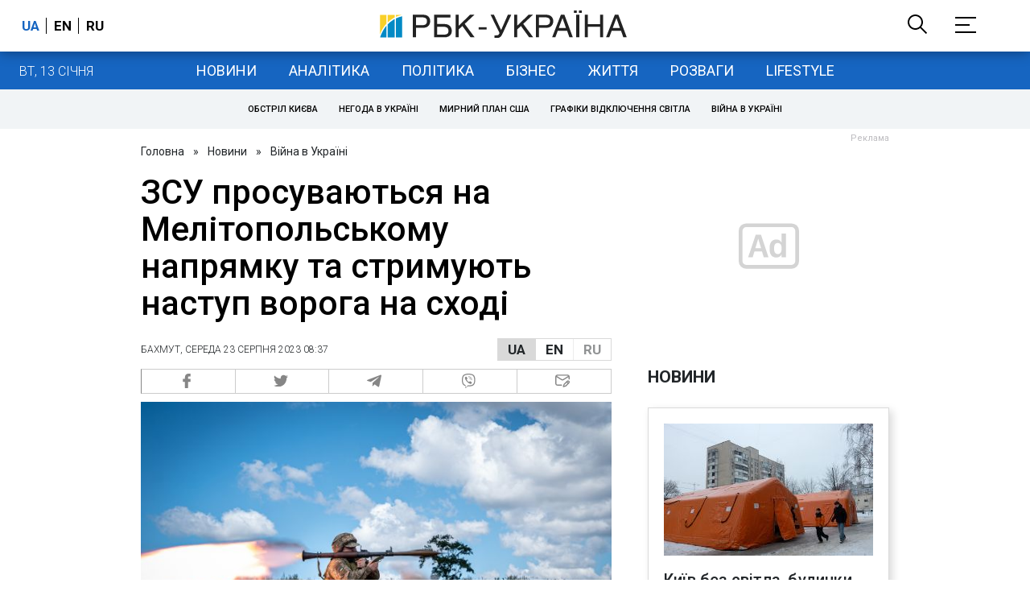

--- FILE ---
content_type: text/html; charset=utf-8
request_url: https://www.google.com/recaptcha/api2/aframe
body_size: 148
content:
<!DOCTYPE HTML><html><head><meta http-equiv="content-type" content="text/html; charset=UTF-8"></head><body><script nonce="uULTp-OytPUSVSdQJVaDlw">/** Anti-fraud and anti-abuse applications only. See google.com/recaptcha */ try{var clients={'sodar':'https://pagead2.googlesyndication.com/pagead/sodar?'};window.addEventListener("message",function(a){try{if(a.source===window.parent){var b=JSON.parse(a.data);var c=clients[b['id']];if(c){var d=document.createElement('img');d.src=c+b['params']+'&rc='+(localStorage.getItem("rc::a")?sessionStorage.getItem("rc::b"):"");window.document.body.appendChild(d);sessionStorage.setItem("rc::e",parseInt(sessionStorage.getItem("rc::e")||0)+1);localStorage.setItem("rc::h",'1768454203938');}}}catch(b){}});window.parent.postMessage("_grecaptcha_ready", "*");}catch(b){}</script></body></html>

--- FILE ---
content_type: application/javascript; charset=utf-8
request_url: https://fundingchoicesmessages.google.com/f/AGSKWxXT2ja_UJnIrrlwVK0cuZbXD70AbvFiHKrZWe6r3KuK-g5Gm_K78mG06nbS4X_pkdTGdF8AkCpY3ba7DmmbS-9-7n4AG2j6A_SoiXFojAc6Hbt-ikjV16q0g3IpY5bMJ2JVO9QO91P2TDIjh4WseE4vnY0gcHPFs41q1JrQNM90H1tu4s431T2Hpg==/__796x110_/ad_view_/p8network.js.adnigma._googlead.
body_size: -1291
content:
window['6099c473-947c-4558-839c-9c7b7bf5d980'] = true;